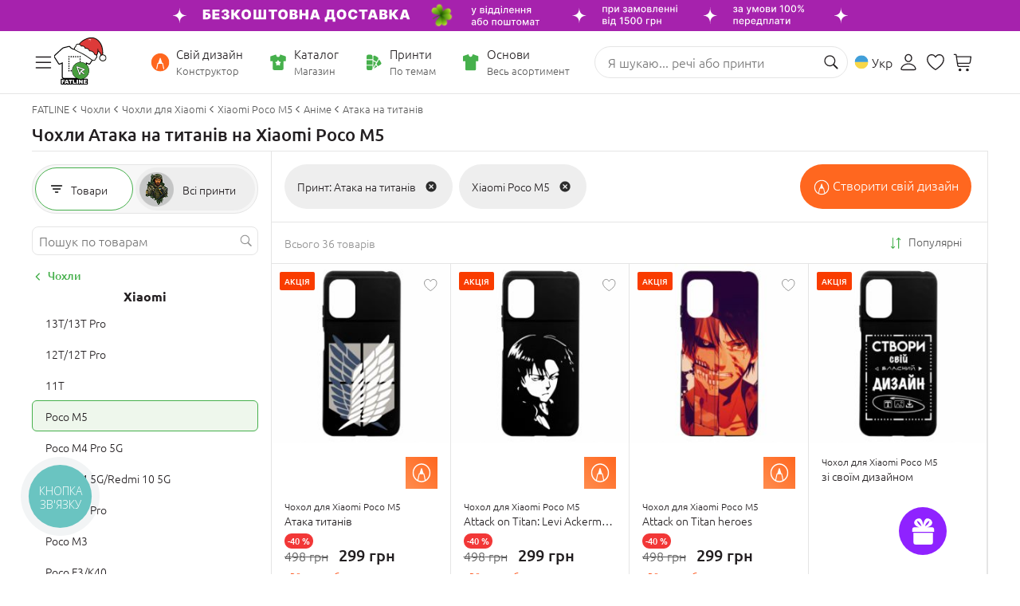

--- FILE ---
content_type: image/svg+xml
request_url: https://www.fatline.com.ua/skins/fatline2/blocks/ag/images/orange/icon-like.svg
body_size: 550
content:
<svg width="240" height="240" xmlns="http://www.w3.org/2000/svg">
 <g>
  <title>background</title>
  <rect fill="none" id="canvas_background" height="242" width="242" y="-1" x="-1"/>
 </g>

 <g>
  <title>Layer 1</title>
  <g stroke="null" id="svg_3">
   <path stroke="null" id="svg_1" d="m1.00002,90.25104l0,119.00006c0,8.21473 6.65939,14.87501 14.875,14.87501l44.62503,0l0,-148.75007l-44.62503,0c-8.21561,0 -14.87501,6.65939 -14.87501,14.875l0,0l0.00001,0z" fill="#f58f41"/>
   <path stroke="null" id="svg_2" d="m211.53076,90.24792l-43.94226,0c-3.84222,0 -5.7669,-2.56386 -6.41336,-3.66788c-0.64647,-1.09673 -1.95384,-4.02384 -0.09446,-7.37949l15.49232,-27.89793c3.39924,-6.10827 3.74776,-13.29156 0.96598,-19.70507c-2.78177,-6.42065 -8.27273,-11.07638 -15.06392,-12.76856l-10.92376,-2.73105c-2.65831,-0.66818 -5.47653,0.18162 -7.32861,2.23705l-59.31112,65.89167c-6.15186,6.8492 -9.53652,15.68124 -9.53652,24.87637l0,77.83229c0,20.50401 16.68351,37.18752 37.18752,37.18752l73.99007,-0.00729c16.70538,0 31.45693,-11.25056 35.86558,-27.3532l15.87729,-72.86434c0.46484,-2.02642 0.70448,-4.10356 0.70448,-6.18086c0,-15.1438 -12.32558,-27.46938 -27.46938,-27.46938l0.00015,0.00015l0,0z" fill="#f58f41"/>
  </g>
 </g>
</svg>

--- FILE ---
content_type: image/svg+xml
request_url: https://www.fatline.com.ua/skins/fatline2/blocks/footer/images/phone.svg
body_size: 719
content:
<svg width="150" height="160" xmlns="http://www.w3.org/2000/svg">

 <g>
  <title>background</title>
  <rect fill="none" id="canvas_background" height="162" width="152" y="-1" x="-1"/>
 </g>
 <g>
  <title>Layer 1</title>
  <g id="svg_1">
   <g stroke="null" id="svg_2">
    <g stroke="null" id="svg_3">
     <path stroke="null" id="svg_4" fill="#231f21" d="m146.417753,123.410675l-23.094176,-23.096754c-4.599932,-4.581458 -12.217509,-4.442262 -16.977689,0.319637l-11.634945,11.632368c-0.735078,-0.405131 -1.495934,-0.828306 -2.295885,-1.277258c-7.347346,-4.071071 -17.403441,-9.650964 -27.98539,-20.240646c-10.613311,-10.612022 -16.19836,-20.683583 -20.28189,-28.035656c-0.430908,-0.778899 -0.843772,-1.529874 -1.251481,-2.243041l7.808757,-7.797158l3.839077,-3.843802c4.767484,-4.768772 4.898947,-12.384201 0.309755,-16.978978l-23.094176,-23.099332c-4.589192,-4.588332 -12.210205,-4.449136 -16.977689,0.319637l-6.50873,6.546107l0.177862,0.176573c-2.182465,2.784791 -4.006198,5.996624 -5.363365,9.460213c-1.251051,3.296897 -2.02995,6.442998 -2.386105,9.595543c-3.049437,25.280508 8.503022,48.384995 39.854908,79.737311c43.33783,43.334823 78.262428,40.061125 79.769103,39.901306c3.281431,-0.392242 6.426243,-1.176297 9.62218,-2.417467c3.433516,-1.341271 6.643201,-3.162426 9.426273,-5.340166l0.142204,0.126308l6.593794,-6.456746c4.757602,-4.767913 4.894651,-12.38592 0.307607,-16.988z"/>
    </g>
   </g>
  </g>
  <g id="svg_5"/>
  <g id="svg_6"/>
  <g id="svg_7"/>
  <g id="svg_8"/>
  <g id="svg_9"/>
  <g id="svg_10"/>
  <g id="svg_11"/>
  <g id="svg_12"/>
  <g id="svg_13"/>
  <g id="svg_14"/>
  <g id="svg_15"/>
  <g id="svg_16"/>
  <g id="svg_17"/>
  <g id="svg_18"/>
  <g id="svg_19"/>
 </g>
</svg>

--- FILE ---
content_type: image/svg+xml
request_url: https://www.fatline.com.ua/skins/fatline2/blocks/nav-catalog-tab/images/icon-clear.svg
body_size: 359
content:
<svg width="25" height="25" viewBox="0 0 25 25" fill="none" xmlns="http://www.w3.org/2000/svg">
 <path fill-rule="evenodd" clip-rule="evenodd" d="M12.5572 20.2266C8.41418 20.2266 5.05664 16.8685 5.05664 12.7271C5.05664 8.58466 8.41418 5.22656 12.5572 5.22656C16.6991 5.22656 20.0566 8.58466 20.0566 12.7271C20.0566 16.8685 16.6991 20.2266 12.5572 20.2266ZM15.5445 10.8578C15.8533 10.55 15.8533 10.051 15.5445 9.74221C15.2356 9.43442 14.7345 9.43442 14.4256 9.74221L12.5878 11.5757L10.7081 9.69619C10.3941 9.38226 9.88585 9.38226 9.57188 9.69619C9.25791 10.0101 9.25791 10.5183 9.57188 10.8323L11.4496 12.7107L9.57699 14.5789C9.26814 14.8867 9.26814 15.3868 9.57699 15.6946C9.88585 16.0023 10.387 16.0023 10.6958 15.6946L12.5674 13.8284L14.4962 15.7569C14.8102 16.0709 15.3185 16.0709 15.6324 15.7569C15.9464 15.443 15.9464 14.9348 15.6324 14.6209L13.7056 12.6933L15.5445 10.8578Z" fill="#929292"/>
</svg>

--- FILE ---
content_type: image/svg+xml
request_url: https://www.fatline.com.ua/skins/fatline2/blocks/header/images/icon-right.svg
body_size: 217
content:
<svg width="24" height="25" viewBox="0 0 24 25" fill="none" xmlns="http://www.w3.org/2000/svg">
    <path d="M16.6674 12.422C16.6674 12.5944 16.6044 12.7413 16.4717 12.871L10.382 18.743C10.2689 18.8629 10.1189 18.9229 9.94883 18.9229C9.60185 18.9229 9.33203 18.6628 9.33203 18.3128C9.33203 18.1494 9.40546 17.9958 9.50888 17.8789L15.1707 12.422L9.50888 6.96505C9.40546 6.84815 9.33203 6.70125 9.33203 6.53115C9.33203 6.18115 9.60185 5.92105 9.94883 5.92105C10.1189 5.92105 10.2689 5.98105 10.382 6.10095L16.4717 11.9729C16.6044 12.1026 16.6674 12.2495 16.6674 12.422Z" fill="#929292"/>
</svg>

--- FILE ---
content_type: image/svg+xml
request_url: https://www.fatline.com.ua/skins/fatline2/blocks/pager/images/next.svg
body_size: 228
content:
<svg width="15" height="15" viewBox="0 0 15 15" fill="none" xmlns="http://www.w3.org/2000/svg">
 <path d="M10.402 7.17083C10.4009 7.00449 10.3421 6.86185 10.2093 6.73015L6.74931 3.30215C6.64233 3.19049 6.50686 3.13672 6.34713 3.13672C6.02197 3.13672 5.76562 3.38737 5.76562 3.71048C5.76562 3.86554 5.83387 4.01285 5.94233 4.12861L9.01907 7.1698L5.94233 10.2131C5.8349 10.3288 5.76562 10.4714 5.76562 10.6322C5.76562 10.9553 6.02197 11.206 6.34713 11.206C6.50583 11.206 6.64233 11.1522 6.74931 11.0405L10.2093 7.61152C10.3431 7.47981 10.402 7.33615 10.402 7.17083Z" fill="#929292"/>
</svg>

--- FILE ---
content_type: image/svg+xml
request_url: https://www.fatline.com.ua/skins/fatline2/blocks/header/images/icon-close.svg
body_size: 222
content:
<svg width="22" height="23" viewBox="0 0 22 23" fill="none" xmlns="http://www.w3.org/2000/svg">
    <path d="M16.9861 6.40801C17.2546 6.13953 17.2546 5.70422 16.9861 5.43574C16.7177 5.16725 16.2824 5.16725 16.0139 5.43574L11 10.4496L5.98614 5.43574C5.71765 5.16725 5.28235 5.16725 5.01386 5.43574C4.74538 5.70422 4.74538 6.13953 5.01386 6.40801L10.0277 11.4219L5.01386 16.4357C4.74538 16.7042 4.74538 17.1395 5.01386 17.408C5.28235 17.6765 5.71765 17.6765 5.98614 17.408L11 12.3941L16.0139 17.408C16.2824 17.6765 16.7177 17.6765 16.9861 17.408C17.2546 17.1395 17.2546 16.7042 16.9861 16.4357L11.9723 11.4219L16.9861 6.40801Z" fill="#929292"/>
</svg>

--- FILE ---
content_type: image/svg+xml
request_url: https://www.fatline.com.ua/skins/fatline2/blocks/page-catalog/images/icon-right_white.svg
body_size: 329
content:
<svg width="25" height="25" viewBox="0 0 25 25" fill="none" xmlns="http://www.w3.org/2000/svg">
    <path fill-rule="evenodd" clip-rule="evenodd" d="M21.2676 12.7266C21.2676 12.527 21.1795 12.3463 21.0194 12.1943L14.9144 6.07918C14.7289 5.89813 14.549 5.82617 14.3574 5.82617C13.9616 5.82617 13.6577 6.12207 13.6577 6.51863C13.6577 6.71024 13.7179 6.8982 13.8537 7.02594L16.2592 9.46824L19.1516 12.1296L16.9797 12.0063H4.92906C4.5127 12.0063 4.2168 12.3103 4.2168 12.7266C4.2168 13.143 4.5127 13.447 4.92906 13.447H16.9797L19.1596 13.3232L16.2592 15.9851L13.8537 18.4274C13.7215 18.5515 13.6577 18.7431 13.6577 18.9347C13.6577 19.3312 13.9616 19.6271 14.3574 19.6271C14.549 19.6271 14.7216 19.5552 14.8817 19.4068L21.0194 13.259C21.1795 13.107 21.2676 12.9263 21.2676 12.7266Z" fill="#FBFBFB"/>
</svg>